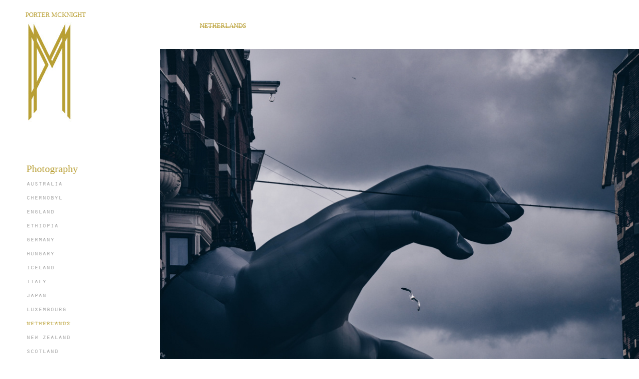

--- FILE ---
content_type: text/html; charset=utf-8
request_url: https://portermcknight.com/netherlands
body_size: 7022
content:
<!DOCTYPE HTML>
<html lang="en-US">
<head>
  <meta charset="UTF-8" />
  <meta name="viewport" content="width=device-width, initial-scale=1" />
      <meta name="keywords"  content="Photographer,Graphic,Designer,Design,Photos,Photo,Music,Musician,Artist" />
      <meta name="description"  content="Photographer, Graphic Designer, and Musician" />
      <meta name="twitter:card"  content="summary_large_image" />
      <meta name="twitter:site"  content="@AdobePortfolio" />
      <meta  property="og:title" content="Porter McKnight - netherlands" />
      <meta  property="og:description" content="Photographer, Graphic Designer, and Musician" />
      <meta  property="og:image" content="https://cdn.myportfolio.com/58dda0db4164717340b704692d3dc9a1/8e9f8b6b-0839-45e8-8d2a-6253960d19a0_car_1x1.jpg?h=593535b4710d6d4980cb852c1bb2dfa0" />
        <link rel="icon" href="https://cdn.myportfolio.com/58dda0db4164717340b704692d3dc9a1/bc64fde5-184f-4b4c-a8e7-1c1fc82d657f_carw_1x1x32.png?h=3c3e8f0c19c3a80b841d499f6eaab63d" />
        <link rel="apple-touch-icon" href="https://cdn.myportfolio.com/58dda0db4164717340b704692d3dc9a1/6d11868f-4c40-491b-8ede-ef6ea4b1bab7_carw_1x1x180.jpg?h=ad7652a2475c9c2c3ccc5e415d47ee84" />
      <link rel="stylesheet" href="/dist/css/main.css" type="text/css" />
      <link rel="stylesheet" href="https://cdn.myportfolio.com/58dda0db4164717340b704692d3dc9a1/717829a48b5fad64747b7bf2f577ae731694205397.css?h=014f52af395cc32fb6ccfdbe558558ef" type="text/css" />
    <link rel="canonical" href="https://portermcknight.com/netherlands" />
      <title>Porter McKnight - netherlands</title>
    <script type="text/javascript" src="//use.typekit.net/ik/[base64].js?cb=35f77bfb8b50944859ea3d3804e7194e7a3173fb" async onload="
    try {
      window.Typekit.load();
    } catch (e) {
      console.warn('Typekit not loaded.');
    }
    "></script>
</head>
  <body class="transition-enabled">  <div class='page-background-video page-background-video-with-panel'>
  </div>
  <div class="js-responsive-nav">
    <div class="responsive-nav has-social">
      <div class="close-responsive-click-area js-close-responsive-nav">
        <div class="close-responsive-button"></div>
      </div>
          <nav data-hover-hint="nav">
              <ul class="group">
                  <li class="gallery-title"><a href="/projects" >Photography</a></li>
            <li class="project-title"><a href="/australia" >australia</a></li>
            <li class="project-title"><a href="/chernobyl" >chernobyl</a></li>
            <li class="project-title"><a href="/england" >england</a></li>
            <li class="project-title"><a href="/ethiopia" >ethiopia</a></li>
            <li class="project-title"><a href="/germany" >germany</a></li>
            <li class="project-title"><a href="/hungary" >hungary</a></li>
            <li class="project-title"><a href="/iceland" >iceland</a></li>
            <li class="project-title"><a href="/italy" >italy</a></li>
            <li class="project-title"><a href="/japan" >japan</a></li>
            <li class="project-title"><a href="/luxembourg" >luxembourg</a></li>
            <li class="project-title"><a href="/netherlands" class="active">netherlands</a></li>
            <li class="project-title"><a href="/new-zealand" >new zealand</a></li>
            <li class="project-title"><a href="/scotland" >scotland</a></li>
            <li class="project-title"><a href="/slovenia" >slovenia</a></li>
            <li class="project-title"><a href="/spain" >spain</a></li>
            <li class="project-title"><a href="/switzerland" >switzerland</a></li>
            <li class="project-title"><a href="/united-states" >united states</a></li>
            <li class="project-title"><a href="/humans" >humans</a></li>
              </ul>
              <ul class="group">
                  <li class="gallery-title"><a href="/design-1" >Design</a></li>
            <li class="project-title"><a href="/atreyu-long-live" >atreyu - long live</a></li>
            <li class="project-title"><a href="/atreyu-misc" >atreyu - misc</a></li>
            <li class="project-title"><a href="/band-merchandies" >band merchandise</a></li>
            <li class="project-title"><a href="/broadening-the-daylight" >broadening the daylight</a></li>
            <li class="project-title"><a href="/danger-is-everywhere" >danger is everywhere</a></li>
            <li class="project-title"><a href="/june-divided" >june divided</a></li>
            <li class="project-title"><a href="/misc-graphic-design" >misc - graphic design</a></li>
            <li class="project-title"><a href="/miscellaneous" >misc - logo design</a></li>
            <li class="project-title"><a href="/pebaluna" >pebaluna</a></li>
            <li class="project-title"><a href="/underminded" >Underminded</a></li>
              </ul>
      <div class="link-title">
        <a href="https://mcknightmares.squarespace.com/" target="_blank">Shop Prints</a>
      </div>
      <div class="page-title">
        <a href="/contact" >CONTACT</a>
      </div>
              <div class="social pf-nav-social" data-hover-hint="navSocialIcons">
                <ul>
                        <li>
                          <a href="https://twitter.com/portermcknight" target="_blank">
                            <svg xmlns="http://www.w3.org/2000/svg" xmlns:xlink="http://www.w3.org/1999/xlink" version="1.1" viewBox="0 0 30 24" xml:space="preserve" class="icon"><path d="M24.71 5.89C24 6.2 23.2 6.4 22.4 6.53c0.82-0.5 1.45-1.29 1.75-2.23c-0.77 0.46-1.62 0.8-2.53 1 C20.92 4.5 19.9 4 18.7 4c-2.2 0-3.99 1.81-3.99 4.04c0 0.3 0 0.6 0.1 0.92C11.54 8.8 8.6 7.2 6.6 4.7 C6.3 5.3 6.1 6 6.1 6.77c0 1.4 0.7 2.6 1.8 3.36c-0.65-0.02-1.27-0.2-1.81-0.51c0 0 0 0 0 0.1 c0 2 1.4 3.6 3.2 3.96c-0.34 0.09-0.69 0.14-1.05 0.14c-0.26 0-0.51-0.03-0.75-0.07c0.51 1.6 2 2.8 3.7 2.8 c-1.36 1.08-3.08 1.73-4.95 1.73c-0.32 0-0.64-0.02-0.95-0.06C7.05 19.3 9.1 20 11.4 20c7.33 0 11.34-6.15 11.34-11.49 c0-0.18 0-0.35-0.01-0.52C23.5 7.4 24.2 6.7 24.7 5.89z"/></svg>
                          </a>
                        </li>
                        <li>
                          <a href="https://www.instagram.com/portermcknight/" target="_blank">
                            <svg version="1.1" id="Layer_1" xmlns="http://www.w3.org/2000/svg" xmlns:xlink="http://www.w3.org/1999/xlink" viewBox="0 0 30 24" style="enable-background:new 0 0 30 24;" xml:space="preserve" class="icon">
                            <g>
                              <path d="M15,5.4c2.1,0,2.4,0,3.2,0c0.8,0,1.2,0.2,1.5,0.3c0.4,0.1,0.6,0.3,0.9,0.6c0.3,0.3,0.5,0.5,0.6,0.9
                                c0.1,0.3,0.2,0.7,0.3,1.5c0,0.8,0,1.1,0,3.2s0,2.4,0,3.2c0,0.8-0.2,1.2-0.3,1.5c-0.1,0.4-0.3,0.6-0.6,0.9c-0.3,0.3-0.5,0.5-0.9,0.6
                                c-0.3,0.1-0.7,0.2-1.5,0.3c-0.8,0-1.1,0-3.2,0s-2.4,0-3.2,0c-0.8,0-1.2-0.2-1.5-0.3c-0.4-0.1-0.6-0.3-0.9-0.6
                                c-0.3-0.3-0.5-0.5-0.6-0.9c-0.1-0.3-0.2-0.7-0.3-1.5c0-0.8,0-1.1,0-3.2s0-2.4,0-3.2c0-0.8,0.2-1.2,0.3-1.5c0.1-0.4,0.3-0.6,0.6-0.9
                                c0.3-0.3,0.5-0.5,0.9-0.6c0.3-0.1,0.7-0.2,1.5-0.3C12.6,5.4,12.9,5.4,15,5.4 M15,4c-2.2,0-2.4,0-3.3,0c-0.9,0-1.4,0.2-1.9,0.4
                                c-0.5,0.2-1,0.5-1.4,0.9C7.9,5.8,7.6,6.2,7.4,6.8C7.2,7.3,7.1,7.9,7,8.7C7,9.6,7,9.8,7,12s0,2.4,0,3.3c0,0.9,0.2,1.4,0.4,1.9
                                c0.2,0.5,0.5,1,0.9,1.4c0.4,0.4,0.9,0.7,1.4,0.9c0.5,0.2,1.1,0.3,1.9,0.4c0.9,0,1.1,0,3.3,0s2.4,0,3.3,0c0.9,0,1.4-0.2,1.9-0.4
                                c0.5-0.2,1-0.5,1.4-0.9c0.4-0.4,0.7-0.9,0.9-1.4c0.2-0.5,0.3-1.1,0.4-1.9c0-0.9,0-1.1,0-3.3s0-2.4,0-3.3c0-0.9-0.2-1.4-0.4-1.9
                                c-0.2-0.5-0.5-1-0.9-1.4c-0.4-0.4-0.9-0.7-1.4-0.9c-0.5-0.2-1.1-0.3-1.9-0.4C17.4,4,17.2,4,15,4L15,4L15,4z"/>
                              <path d="M15,7.9c-2.3,0-4.1,1.8-4.1,4.1s1.8,4.1,4.1,4.1s4.1-1.8,4.1-4.1S17.3,7.9,15,7.9L15,7.9z M15,14.7c-1.5,0-2.7-1.2-2.7-2.7
                                c0-1.5,1.2-2.7,2.7-2.7s2.7,1.2,2.7,2.7C17.7,13.5,16.5,14.7,15,14.7L15,14.7z"/>
                              <path d="M20.2,7.7c0,0.5-0.4,1-1,1s-1-0.4-1-1s0.4-1,1-1S20.2,7.2,20.2,7.7L20.2,7.7z"/>
                            </g>
                            </svg>
                          </a>
                        </li>
                        <li>
                          <a href="https://society6.com/portermcknight" target="_blank">
                            <svg version="1.1" id="Layer_1" xmlns="http://www.w3.org/2000/svg" xmlns:xlink="http://www.w3.org/1999/xlink" viewBox="0 0 30 24" style="enable-background:new 0 0 30 24;" xml:space="preserve" class="icon">
                            <g>
                              <path d="M17.6,11.3c-0.2,0-0.4,0-0.6,0.1c-0.2,0.1-0.4,0.2-0.6,0.5c-0.1,0.1-0.1,0.4-0.2,0.7c-0.1,0.4-0.1,0.8-0.1,1.3
                                c0,0.6,0,1,0.2,1.3c0.1,0.2,0.3,0.4,0.6,0.4c0.4,0,0.8-0.3,1.1-0.9c0.3-0.6,0.5-1.3,0.6-2.1c0-0.4-0.1-0.7-0.3-1
                                C18.1,11.4,17.9,11.3,17.6,11.3z"/>
                              <path d="M15,4c-4.4,0-8,3.6-8,8s3.6,8,8,8s8-3.6,8-8S19.4,4,15,4z M13.8,11.5c-0.2,0.1-0.4,0.2-0.6,0.2c-0.3,0-0.5-0.1-0.6-0.2
                                c-0.1-0.1-0.2-0.3-0.3-0.4c-0.1-0.2-0.2-0.3-0.2-0.5c0-0.1-0.1-0.3-0.1-0.4c-0.2,0.1-0.5,0.2-0.7,0.3c-0.2,0.2-0.3,0.4-0.3,0.7
                                c0,0.2,0,0.3,0.1,0.4c0.1,0.2,0.1,0.2,0.2,0.3c0.1,0,0.2,0.1,0.3,0.2c0.2,0,0.4,0.1,0.6,0.2c0.5,0.2,0.8,0.4,1.1,0.7
                                c0.2,0.2,0.4,0.5,0.4,0.8v0.1V14c0,0.2,0,0.5-0.2,0.8c-0.1,0.2-0.3,0.4-0.5,0.6c-0.2,0.2-0.5,0.4-0.9,0.5c-0.3,0-0.8,0.1-1.3,0.1
                                s-0.8,0-1.2-0.1c-0.3-0.1-0.5-0.2-0.7-0.3c-0.2-0.1-0.3-0.3-0.4-0.4c-0.1-0.1-0.1-0.3-0.1-0.4c0-0.2,0.1-0.4,0.3-0.6
                                C8.8,14,9,13.9,9.3,13.9s0.5,0.1,0.6,0.2c0.1,0.1,0.3,0.3,0.3,0.5c0.2,0.2,0.2,0.4,0.3,0.6c0,0.1,0.1,0.3,0.1,0.4
                                c0.5,0,0.8-0.1,1-0.3c0.2-0.2,0.3-0.5,0.3-0.8c0-0.2,0-0.3-0.1-0.4c0,0-0.1-0.1-0.3-0.2c-0.1-0.1-0.2-0.1-0.4-0.2
                                c-0.2-0.1-0.4-0.2-0.5-0.2c-0.5-0.2-0.8-0.4-1.1-0.7s-0.4-0.7-0.4-1.1c0-0.3,0.1-0.5,0.2-0.7c0.1-0.2,0.2-0.4,0.5-0.6
                                c0.3-0.1,0.6-0.3,0.9-0.4c0.4-0.1,0.8-0.2,1.3-0.2c0.3,0,0.6,0.1,0.8,0.1c0.3,0,0.5,0.1,0.7,0.1c0.2,0.1,0.4,0.3,0.5,0.4
                                c0.1,0.2,0.1,0.4,0.1,0.6S14,11.4,13.8,11.5z M19.6,15c-0.8,0.7-1.6,1-2.7,1c-0.8,0-1.5-0.3-2-0.8s-0.7-1.2-0.7-2
                                c0-1.6,0.6-3,1.7-4.1c1.1-1.1,2.5-1.8,4.4-2v0.6l-0.6,0.1c-0.5,0.2-1,0.3-1.3,0.6c-0.4,0.3-0.7,0.5-0.9,0.8
                                c-0.3,0.3-0.4,0.6-0.6,0.9c-0.2,0.4-0.3,0.7-0.5,1.1c0.3-0.3,0.6-0.4,0.9-0.6c0.4-0.1,0.8-0.2,1.3-0.2c0.6,0,1,0.2,1.4,0.6
                                s0.6,0.9,0.7,1.6C20.7,13.5,20.3,14.3,19.6,15z"/>
                            </g>
                            </svg>
                          </a>
                        </li>
                </ul>
              </div>
          </nav>
    </div>
  </div>
  <div class="site-wrap cfix js-site-wrap">
    <div class="site-container">
      <div class="site-content e2e-site-content">
        <div class="sidebar-content">
          <header class="site-header">
              <div class="logo-wrap" data-hover-hint="logo">
                    <div class="logo e2e-site-logo-text logo-text  ">
      <a href="/projects" class="preserve-whitespace">Porter McKnight</a>

</div>
<div class="logo-secondary logo-secondary-image ">
    <div class="image-normal image-link">
     <img src="https://cdn.myportfolio.com/58dda0db4164717340b704692d3dc9a1/af2002fa-7022-43cd-9b8b-18a86fbba962_rwc_0x0x200x200x4096.jpg?h=271993c2cad56ab55bbf649d3d779e6c" alt="Porter McKnight">
    </div>
</div>

              </div>
  <div class="hamburger-click-area js-hamburger">
    <div class="hamburger">
      <i></i>
      <i></i>
      <i></i>
    </div>
  </div>
          </header>
              <nav data-hover-hint="nav">
              <ul class="group">
                  <li class="gallery-title"><a href="/projects" >Photography</a></li>
            <li class="project-title"><a href="/australia" >australia</a></li>
            <li class="project-title"><a href="/chernobyl" >chernobyl</a></li>
            <li class="project-title"><a href="/england" >england</a></li>
            <li class="project-title"><a href="/ethiopia" >ethiopia</a></li>
            <li class="project-title"><a href="/germany" >germany</a></li>
            <li class="project-title"><a href="/hungary" >hungary</a></li>
            <li class="project-title"><a href="/iceland" >iceland</a></li>
            <li class="project-title"><a href="/italy" >italy</a></li>
            <li class="project-title"><a href="/japan" >japan</a></li>
            <li class="project-title"><a href="/luxembourg" >luxembourg</a></li>
            <li class="project-title"><a href="/netherlands" class="active">netherlands</a></li>
            <li class="project-title"><a href="/new-zealand" >new zealand</a></li>
            <li class="project-title"><a href="/scotland" >scotland</a></li>
            <li class="project-title"><a href="/slovenia" >slovenia</a></li>
            <li class="project-title"><a href="/spain" >spain</a></li>
            <li class="project-title"><a href="/switzerland" >switzerland</a></li>
            <li class="project-title"><a href="/united-states" >united states</a></li>
            <li class="project-title"><a href="/humans" >humans</a></li>
              </ul>
              <ul class="group">
                  <li class="gallery-title"><a href="/design-1" >Design</a></li>
            <li class="project-title"><a href="/atreyu-long-live" >atreyu - long live</a></li>
            <li class="project-title"><a href="/atreyu-misc" >atreyu - misc</a></li>
            <li class="project-title"><a href="/band-merchandies" >band merchandise</a></li>
            <li class="project-title"><a href="/broadening-the-daylight" >broadening the daylight</a></li>
            <li class="project-title"><a href="/danger-is-everywhere" >danger is everywhere</a></li>
            <li class="project-title"><a href="/june-divided" >june divided</a></li>
            <li class="project-title"><a href="/misc-graphic-design" >misc - graphic design</a></li>
            <li class="project-title"><a href="/miscellaneous" >misc - logo design</a></li>
            <li class="project-title"><a href="/pebaluna" >pebaluna</a></li>
            <li class="project-title"><a href="/underminded" >Underminded</a></li>
              </ul>
      <div class="link-title">
        <a href="https://mcknightmares.squarespace.com/" target="_blank">Shop Prints</a>
      </div>
      <div class="page-title">
        <a href="/contact" >CONTACT</a>
      </div>
                  <div class="social pf-nav-social" data-hover-hint="navSocialIcons">
                    <ul>
                            <li>
                              <a href="https://twitter.com/portermcknight" target="_blank">
                                <svg xmlns="http://www.w3.org/2000/svg" xmlns:xlink="http://www.w3.org/1999/xlink" version="1.1" viewBox="0 0 30 24" xml:space="preserve" class="icon"><path d="M24.71 5.89C24 6.2 23.2 6.4 22.4 6.53c0.82-0.5 1.45-1.29 1.75-2.23c-0.77 0.46-1.62 0.8-2.53 1 C20.92 4.5 19.9 4 18.7 4c-2.2 0-3.99 1.81-3.99 4.04c0 0.3 0 0.6 0.1 0.92C11.54 8.8 8.6 7.2 6.6 4.7 C6.3 5.3 6.1 6 6.1 6.77c0 1.4 0.7 2.6 1.8 3.36c-0.65-0.02-1.27-0.2-1.81-0.51c0 0 0 0 0 0.1 c0 2 1.4 3.6 3.2 3.96c-0.34 0.09-0.69 0.14-1.05 0.14c-0.26 0-0.51-0.03-0.75-0.07c0.51 1.6 2 2.8 3.7 2.8 c-1.36 1.08-3.08 1.73-4.95 1.73c-0.32 0-0.64-0.02-0.95-0.06C7.05 19.3 9.1 20 11.4 20c7.33 0 11.34-6.15 11.34-11.49 c0-0.18 0-0.35-0.01-0.52C23.5 7.4 24.2 6.7 24.7 5.89z"/></svg>
                              </a>
                            </li>
                            <li>
                              <a href="https://www.instagram.com/portermcknight/" target="_blank">
                                <svg version="1.1" id="Layer_1" xmlns="http://www.w3.org/2000/svg" xmlns:xlink="http://www.w3.org/1999/xlink" viewBox="0 0 30 24" style="enable-background:new 0 0 30 24;" xml:space="preserve" class="icon">
                                <g>
                                  <path d="M15,5.4c2.1,0,2.4,0,3.2,0c0.8,0,1.2,0.2,1.5,0.3c0.4,0.1,0.6,0.3,0.9,0.6c0.3,0.3,0.5,0.5,0.6,0.9
                                    c0.1,0.3,0.2,0.7,0.3,1.5c0,0.8,0,1.1,0,3.2s0,2.4,0,3.2c0,0.8-0.2,1.2-0.3,1.5c-0.1,0.4-0.3,0.6-0.6,0.9c-0.3,0.3-0.5,0.5-0.9,0.6
                                    c-0.3,0.1-0.7,0.2-1.5,0.3c-0.8,0-1.1,0-3.2,0s-2.4,0-3.2,0c-0.8,0-1.2-0.2-1.5-0.3c-0.4-0.1-0.6-0.3-0.9-0.6
                                    c-0.3-0.3-0.5-0.5-0.6-0.9c-0.1-0.3-0.2-0.7-0.3-1.5c0-0.8,0-1.1,0-3.2s0-2.4,0-3.2c0-0.8,0.2-1.2,0.3-1.5c0.1-0.4,0.3-0.6,0.6-0.9
                                    c0.3-0.3,0.5-0.5,0.9-0.6c0.3-0.1,0.7-0.2,1.5-0.3C12.6,5.4,12.9,5.4,15,5.4 M15,4c-2.2,0-2.4,0-3.3,0c-0.9,0-1.4,0.2-1.9,0.4
                                    c-0.5,0.2-1,0.5-1.4,0.9C7.9,5.8,7.6,6.2,7.4,6.8C7.2,7.3,7.1,7.9,7,8.7C7,9.6,7,9.8,7,12s0,2.4,0,3.3c0,0.9,0.2,1.4,0.4,1.9
                                    c0.2,0.5,0.5,1,0.9,1.4c0.4,0.4,0.9,0.7,1.4,0.9c0.5,0.2,1.1,0.3,1.9,0.4c0.9,0,1.1,0,3.3,0s2.4,0,3.3,0c0.9,0,1.4-0.2,1.9-0.4
                                    c0.5-0.2,1-0.5,1.4-0.9c0.4-0.4,0.7-0.9,0.9-1.4c0.2-0.5,0.3-1.1,0.4-1.9c0-0.9,0-1.1,0-3.3s0-2.4,0-3.3c0-0.9-0.2-1.4-0.4-1.9
                                    c-0.2-0.5-0.5-1-0.9-1.4c-0.4-0.4-0.9-0.7-1.4-0.9c-0.5-0.2-1.1-0.3-1.9-0.4C17.4,4,17.2,4,15,4L15,4L15,4z"/>
                                  <path d="M15,7.9c-2.3,0-4.1,1.8-4.1,4.1s1.8,4.1,4.1,4.1s4.1-1.8,4.1-4.1S17.3,7.9,15,7.9L15,7.9z M15,14.7c-1.5,0-2.7-1.2-2.7-2.7
                                    c0-1.5,1.2-2.7,2.7-2.7s2.7,1.2,2.7,2.7C17.7,13.5,16.5,14.7,15,14.7L15,14.7z"/>
                                  <path d="M20.2,7.7c0,0.5-0.4,1-1,1s-1-0.4-1-1s0.4-1,1-1S20.2,7.2,20.2,7.7L20.2,7.7z"/>
                                </g>
                                </svg>
                              </a>
                            </li>
                            <li>
                              <a href="https://society6.com/portermcknight" target="_blank">
                                <svg version="1.1" id="Layer_1" xmlns="http://www.w3.org/2000/svg" xmlns:xlink="http://www.w3.org/1999/xlink" viewBox="0 0 30 24" style="enable-background:new 0 0 30 24;" xml:space="preserve" class="icon">
                                <g>
                                  <path d="M17.6,11.3c-0.2,0-0.4,0-0.6,0.1c-0.2,0.1-0.4,0.2-0.6,0.5c-0.1,0.1-0.1,0.4-0.2,0.7c-0.1,0.4-0.1,0.8-0.1,1.3
                                    c0,0.6,0,1,0.2,1.3c0.1,0.2,0.3,0.4,0.6,0.4c0.4,0,0.8-0.3,1.1-0.9c0.3-0.6,0.5-1.3,0.6-2.1c0-0.4-0.1-0.7-0.3-1
                                    C18.1,11.4,17.9,11.3,17.6,11.3z"/>
                                  <path d="M15,4c-4.4,0-8,3.6-8,8s3.6,8,8,8s8-3.6,8-8S19.4,4,15,4z M13.8,11.5c-0.2,0.1-0.4,0.2-0.6,0.2c-0.3,0-0.5-0.1-0.6-0.2
                                    c-0.1-0.1-0.2-0.3-0.3-0.4c-0.1-0.2-0.2-0.3-0.2-0.5c0-0.1-0.1-0.3-0.1-0.4c-0.2,0.1-0.5,0.2-0.7,0.3c-0.2,0.2-0.3,0.4-0.3,0.7
                                    c0,0.2,0,0.3,0.1,0.4c0.1,0.2,0.1,0.2,0.2,0.3c0.1,0,0.2,0.1,0.3,0.2c0.2,0,0.4,0.1,0.6,0.2c0.5,0.2,0.8,0.4,1.1,0.7
                                    c0.2,0.2,0.4,0.5,0.4,0.8v0.1V14c0,0.2,0,0.5-0.2,0.8c-0.1,0.2-0.3,0.4-0.5,0.6c-0.2,0.2-0.5,0.4-0.9,0.5c-0.3,0-0.8,0.1-1.3,0.1
                                    s-0.8,0-1.2-0.1c-0.3-0.1-0.5-0.2-0.7-0.3c-0.2-0.1-0.3-0.3-0.4-0.4c-0.1-0.1-0.1-0.3-0.1-0.4c0-0.2,0.1-0.4,0.3-0.6
                                    C8.8,14,9,13.9,9.3,13.9s0.5,0.1,0.6,0.2c0.1,0.1,0.3,0.3,0.3,0.5c0.2,0.2,0.2,0.4,0.3,0.6c0,0.1,0.1,0.3,0.1,0.4
                                    c0.5,0,0.8-0.1,1-0.3c0.2-0.2,0.3-0.5,0.3-0.8c0-0.2,0-0.3-0.1-0.4c0,0-0.1-0.1-0.3-0.2c-0.1-0.1-0.2-0.1-0.4-0.2
                                    c-0.2-0.1-0.4-0.2-0.5-0.2c-0.5-0.2-0.8-0.4-1.1-0.7s-0.4-0.7-0.4-1.1c0-0.3,0.1-0.5,0.2-0.7c0.1-0.2,0.2-0.4,0.5-0.6
                                    c0.3-0.1,0.6-0.3,0.9-0.4c0.4-0.1,0.8-0.2,1.3-0.2c0.3,0,0.6,0.1,0.8,0.1c0.3,0,0.5,0.1,0.7,0.1c0.2,0.1,0.4,0.3,0.5,0.4
                                    c0.1,0.2,0.1,0.4,0.1,0.6S14,11.4,13.8,11.5z M19.6,15c-0.8,0.7-1.6,1-2.7,1c-0.8,0-1.5-0.3-2-0.8s-0.7-1.2-0.7-2
                                    c0-1.6,0.6-3,1.7-4.1c1.1-1.1,2.5-1.8,4.4-2v0.6l-0.6,0.1c-0.5,0.2-1,0.3-1.3,0.6c-0.4,0.3-0.7,0.5-0.9,0.8
                                    c-0.3,0.3-0.4,0.6-0.6,0.9c-0.2,0.4-0.3,0.7-0.5,1.1c0.3-0.3,0.6-0.4,0.9-0.6c0.4-0.1,0.8-0.2,1.3-0.2c0.6,0,1,0.2,1.4,0.6
                                    s0.6,0.9,0.7,1.6C20.7,13.5,20.3,14.3,19.6,15z"/>
                                </g>
                                </svg>
                              </a>
                            </li>
                    </ul>
                  </div>
              </nav>
        </div>
        <main>
  <div class="page-container" data-context="page.page.container" data-hover-hint="pageContainer">
    <section class="page standard-modules">
        <header class="page-header content" data-context="pages" data-identity="id:p58db7521aecd43b20320228154d5049398544dc013350e9508672" data-hover-hint="pageHeader" data-hover-hint-id="p58db7521aecd43b20320228154d5049398544dc013350e9508672">
            <h1 class="title preserve-whitespace e2e-site-page-title">netherlands</h1>
            <p class="description"></p>
        </header>
      <div class="page-content js-page-content" data-context="pages" data-identity="id:p58db7521aecd43b20320228154d5049398544dc013350e9508672">
        <div id="project-canvas" class="js-project-modules modules content">
          <div id="project-modules">
              
              <div class="project-module module image project-module-image js-js-project-module" >

  

  
     <div class="js-lightbox" data-src="https://cdn.myportfolio.com/58dda0db4164717340b704692d3dc9a1/fba3d7dc-18dd-44ee-8ff9-d83a94349944.jpg?h=3b89e1de17425edbac22923b0caac59c">
           <img
             class="js-lazy e2e-site-project-module-image"
             src="[data-uri]"
             data-src="https://cdn.myportfolio.com/58dda0db4164717340b704692d3dc9a1/fba3d7dc-18dd-44ee-8ff9-d83a94349944_rw_1200.jpg?h=c2dacda1b8cd244f4bd6174faf844114"
             data-srcset="https://cdn.myportfolio.com/58dda0db4164717340b704692d3dc9a1/fba3d7dc-18dd-44ee-8ff9-d83a94349944_rw_600.jpg?h=882b3f005aba86671c7c377566a23126 600w,https://cdn.myportfolio.com/58dda0db4164717340b704692d3dc9a1/fba3d7dc-18dd-44ee-8ff9-d83a94349944_rw_1200.jpg?h=c2dacda1b8cd244f4bd6174faf844114 1000w,"
             data-sizes="(max-width: 1000px) 100vw, 1000px"
             width="1000"
             height="0"
             style="padding-bottom: 150%; background: rgba(0, 0, 0, 0.03)"
             
           >
     </div>
  

    <div class="project-module module-caption-container js-caption-container align-left">
      <div class="rich-text module-caption js-text-editable"><p>The Last Grasp - Amsterdam, Netherlands 2017 ||| <a href="http://portermcknight.storenvy.com/collections/1597679-netherlands" target="_blank"><span class="underline">Buy Prints</span></a></p></div>
    </div>
</div>

              
              
              
              
              
              
              
              
              
              <div class="project-module module image project-module-image js-js-project-module" >

  

  
     <div class="js-lightbox" data-src="https://cdn.myportfolio.com/58dda0db4164717340b704692d3dc9a1/d7bf8f4a-eaa9-46e7-a518-c88e0bde2809.jpg?h=5cfd2182fb453bdc3c2d8fdb322fe227">
           <img
             class="js-lazy e2e-site-project-module-image"
             src="[data-uri]"
             data-src="https://cdn.myportfolio.com/58dda0db4164717340b704692d3dc9a1/d7bf8f4a-eaa9-46e7-a518-c88e0bde2809_rw_1200.jpg?h=c390e471b48e9154b7b988da6474cd36"
             data-srcset="https://cdn.myportfolio.com/58dda0db4164717340b704692d3dc9a1/d7bf8f4a-eaa9-46e7-a518-c88e0bde2809_rw_600.jpg?h=484f3f922d018e639d9b525ab8dd8125 600w,https://cdn.myportfolio.com/58dda0db4164717340b704692d3dc9a1/d7bf8f4a-eaa9-46e7-a518-c88e0bde2809_rw_1200.jpg?h=c390e471b48e9154b7b988da6474cd36 966w,"
             data-sizes="(max-width: 966px) 100vw, 966px"
             width="966"
             height="0"
             style="padding-bottom: 155.17%; background: rgba(0, 0, 0, 0.03)"
             
           >
     </div>
  

    <div class="project-module module-caption-container js-caption-container align-left">
      <div class="rich-text module-caption js-text-editable"><p>Step Into the Nether - Nijmegen, Netherlands 2017 ||| <a data-cke-saved-href="http://portermcknight.storenvy.com/collections/1597679-netherlands" href="http://portermcknight.storenvy.com/collections/1597679-netherlands" target="_blank"><span class="underline">Buy Prints</span></a></p></div>
    </div>
</div>

              
              
              
              
              
              
              
              
              
              <div class="project-module module image project-module-image js-js-project-module" >

  

  
     <div class="js-lightbox" data-src="https://cdn.myportfolio.com/58dda0db4164717340b704692d3dc9a1/2c0b57f1-3e96-4fc9-a098-83278db3120c.jpg?h=848c7ef773cd821a66985ad37fea9a29">
           <img
             class="js-lazy e2e-site-project-module-image"
             src="[data-uri]"
             data-src="https://cdn.myportfolio.com/58dda0db4164717340b704692d3dc9a1/2c0b57f1-3e96-4fc9-a098-83278db3120c_rw_1200.jpg?h=faba19a7a9f4202d6ad0add3be688daf"
             data-srcset="https://cdn.myportfolio.com/58dda0db4164717340b704692d3dc9a1/2c0b57f1-3e96-4fc9-a098-83278db3120c_rw_600.jpg?h=d00320bfba023cc2f5a2e10d08c2d530 600w,https://cdn.myportfolio.com/58dda0db4164717340b704692d3dc9a1/2c0b57f1-3e96-4fc9-a098-83278db3120c_rw_1200.jpg?h=faba19a7a9f4202d6ad0add3be688daf 1000w,"
             data-sizes="(max-width: 1000px) 100vw, 1000px"
             width="1000"
             height="0"
             style="padding-bottom: 150%; background: rgba(0, 0, 0, 0.03)"
             
           >
     </div>
  

    <div class="project-module module-caption-container js-caption-container align-left">
      <div class="rich-text module-caption js-text-editable"><p>...I Need Somebody - Amsterdam, Netherlands 2017 ||| <a data-cke-saved-href="http://portermcknight.storenvy.com/collections/1597679-netherlands" href="http://portermcknight.storenvy.com/collections/1597679-netherlands" target="_blank"><span class="underline">Buy Prints</span></a></p></div>
    </div>
</div>

              
              
              
              
              
              
              
              
              
              <div class="project-module module image project-module-image js-js-project-module" >

  

  
     <div class="js-lightbox" data-src="https://cdn.myportfolio.com/58dda0db4164717340b704692d3dc9a1/759f1c78-b257-443d-aca2-d5bf5b104137.jpg?h=546a6d7278bc1e0d566e5ab7a0719247">
           <img
             class="js-lazy e2e-site-project-module-image"
             src="[data-uri]"
             data-src="https://cdn.myportfolio.com/58dda0db4164717340b704692d3dc9a1/759f1c78-b257-443d-aca2-d5bf5b104137_rw_1200.jpg?h=d504988e7cf6b435040092429bf5dfd1"
             data-srcset="https://cdn.myportfolio.com/58dda0db4164717340b704692d3dc9a1/759f1c78-b257-443d-aca2-d5bf5b104137_rw_600.jpg?h=4d4ecc3a538078de5c30c656631b8f19 600w,https://cdn.myportfolio.com/58dda0db4164717340b704692d3dc9a1/759f1c78-b257-443d-aca2-d5bf5b104137_rw_1200.jpg?h=d504988e7cf6b435040092429bf5dfd1 1200w,"
             data-sizes="(max-width: 1200px) 100vw, 1200px"
             width="1200"
             height="0"
             style="padding-bottom: 125%; background: rgba(0, 0, 0, 0.03)"
             
           >
     </div>
  

    <div class="project-module module-caption-container js-caption-container align-left">
      <div class="rich-text module-caption js-text-editable"><p>Give her my love - Nijmegen, Netherlands 2017 ||| <a data-cke-saved-href="http://portermcknight.storenvy.com/collections/1597679-netherlands" href="http://portermcknight.storenvy.com/collections/1597679-netherlands" target="_blank"><span class="underline">Buy Prints</span></a></p></div>
    </div>
</div>

              
              
              
              
              
              
              
              
              
              <div class="project-module module image project-module-image js-js-project-module" >

  

  
     <div class="js-lightbox" data-src="https://cdn.myportfolio.com/58dda0db4164717340b704692d3dc9a1/2af5508f-3ff6-4897-8581-581f9bef30c9.jpg?h=20d2ca23c2ff2895c59ce87f08399b63">
           <img
             class="js-lazy e2e-site-project-module-image"
             src="[data-uri]"
             data-src="https://cdn.myportfolio.com/58dda0db4164717340b704692d3dc9a1/2af5508f-3ff6-4897-8581-581f9bef30c9_rw_1920.jpg?h=5bd5a2053fb5882073140efc370c305b"
             data-srcset="https://cdn.myportfolio.com/58dda0db4164717340b704692d3dc9a1/2af5508f-3ff6-4897-8581-581f9bef30c9_rw_600.jpg?h=9fe6102107aabfc6284b98ccaf508cd5 600w,https://cdn.myportfolio.com/58dda0db4164717340b704692d3dc9a1/2af5508f-3ff6-4897-8581-581f9bef30c9_rw_1200.jpg?h=8086c9336a6a41969ed552df537f1dce 1200w,https://cdn.myportfolio.com/58dda0db4164717340b704692d3dc9a1/2af5508f-3ff6-4897-8581-581f9bef30c9_rw_1920.jpg?h=5bd5a2053fb5882073140efc370c305b 1500w,"
             data-sizes="(max-width: 1500px) 100vw, 1500px"
             width="1500"
             height="0"
             style="padding-bottom: 66%; background: rgba(0, 0, 0, 0.03)"
             
           >
     </div>
  

    <div class="project-module module-caption-container js-caption-container align-left">
      <div class="rich-text module-caption js-text-editable"><p>Rock Bottom - Amsterdam, Netherlands 2017 ||| <a data-cke-saved-href="http://portermcknight.storenvy.com/collections/1597679-netherlands" href="http://portermcknight.storenvy.com/collections/1597679-netherlands" target="_blank"><span class="underline">Buy Prints</span></a></p></div>
    </div>
</div>

              
              
              
              
              
              
              
              
              
              <div class="project-module module image project-module-image js-js-project-module" >

  

  
     <div class="js-lightbox" data-src="https://cdn.myportfolio.com/58dda0db4164717340b704692d3dc9a1/5b7b117d-061a-43f0-b674-ac3031524653.jpg?h=aa5649f118ef6606c06b5a52b5a68895">
           <img
             class="js-lazy e2e-site-project-module-image"
             src="[data-uri]"
             data-src="https://cdn.myportfolio.com/58dda0db4164717340b704692d3dc9a1/5b7b117d-061a-43f0-b674-ac3031524653_rw_1200.jpg?h=becbd578452079e7573084f08f2a4e8d"
             data-srcset="https://cdn.myportfolio.com/58dda0db4164717340b704692d3dc9a1/5b7b117d-061a-43f0-b674-ac3031524653_rw_600.jpg?h=ad67359c79fb3b688f99baa3e5924133 600w,https://cdn.myportfolio.com/58dda0db4164717340b704692d3dc9a1/5b7b117d-061a-43f0-b674-ac3031524653_rw_1200.jpg?h=becbd578452079e7573084f08f2a4e8d 1065w,"
             data-sizes="(max-width: 1065px) 100vw, 1065px"
             width="1065"
             height="0"
             style="padding-bottom: 140.83%; background: rgba(0, 0, 0, 0.03)"
             
           >
     </div>
  

    <div class="project-module module-caption-container js-caption-container align-left">
      <div class="rich-text module-caption js-text-editable"><p>Golden Blues - Amsterdam, Netherlands 2017 ||| <a data-cke-saved-href="http://portermcknight.storenvy.com/collections/1597679-netherlands" href="http://portermcknight.storenvy.com/collections/1597679-netherlands" target="_blank"><span class="underline">Buy Prints</span></a></p></div>
    </div>
</div>

              
              
              
              
              
              
              
              
              
              <div class="project-module module image project-module-image js-js-project-module" >

  

  
     <div class="js-lightbox" data-src="https://cdn.myportfolio.com/58dda0db4164717340b704692d3dc9a1/b4087581-35c6-45b4-b57c-ba9f6a772ea2.jpg?h=990be6c7d63272df038fae8e1c930c8e">
           <img
             class="js-lazy e2e-site-project-module-image"
             src="[data-uri]"
             data-src="https://cdn.myportfolio.com/58dda0db4164717340b704692d3dc9a1/b4087581-35c6-45b4-b57c-ba9f6a772ea2_rw_1200.jpg?h=405d7107011795cd8b75fc054066edf4"
             data-srcset="https://cdn.myportfolio.com/58dda0db4164717340b704692d3dc9a1/b4087581-35c6-45b4-b57c-ba9f6a772ea2_rw_600.jpg?h=1f11bae28857281feda36a0bb7aa849b 600w,https://cdn.myportfolio.com/58dda0db4164717340b704692d3dc9a1/b4087581-35c6-45b4-b57c-ba9f6a772ea2_rw_1200.jpg?h=405d7107011795cd8b75fc054066edf4 1000w,"
             data-sizes="(max-width: 1000px) 100vw, 1000px"
             width="1000"
             height="0"
             style="padding-bottom: 150%; background: rgba(0, 0, 0, 0.03)"
             
           >
     </div>
  

    <div class="project-module module-caption-container js-caption-container align-left">
      <div class="rich-text module-caption js-text-editable"><p>Come Back Soon - Amsterdam, Netherlands 2017 ||| <a data-cke-saved-href="http://portermcknight.storenvy.com/collections/1597679-netherlands" href="http://portermcknight.storenvy.com/collections/1597679-netherlands" target="_blank"><span class="underline">Buy Prints</span></a></p></div>
    </div>
</div>

              
              
              
              
              
              
              
              
              
              <div class="project-module module image project-module-image js-js-project-module" >

  

  
     <div class="js-lightbox" data-src="https://cdn.myportfolio.com/58dda0db4164717340b704692d3dc9a1/34a3cbf0-5376-4570-9e62-1ba55224c087.jpg?h=cb92c24db0b8bc9493c253717dc1e56f">
           <img
             class="js-lazy e2e-site-project-module-image"
             src="[data-uri]"
             data-src="https://cdn.myportfolio.com/58dda0db4164717340b704692d3dc9a1/34a3cbf0-5376-4570-9e62-1ba55224c087_rw_1920.jpg?h=6acd9665d2f6157ff3f2c3ec2a1e633b"
             data-srcset="https://cdn.myportfolio.com/58dda0db4164717340b704692d3dc9a1/34a3cbf0-5376-4570-9e62-1ba55224c087_rw_600.jpg?h=2b94a48f9ea9628ecd01dbe399a635da 600w,https://cdn.myportfolio.com/58dda0db4164717340b704692d3dc9a1/34a3cbf0-5376-4570-9e62-1ba55224c087_rw_1200.jpg?h=d1777cb904f01c927e39177808c173dc 1200w,https://cdn.myportfolio.com/58dda0db4164717340b704692d3dc9a1/34a3cbf0-5376-4570-9e62-1ba55224c087_rw_1920.jpg?h=6acd9665d2f6157ff3f2c3ec2a1e633b 1251w,"
             data-sizes="(max-width: 1251px) 100vw, 1251px"
             width="1251"
             height="0"
             style="padding-bottom: 119.83%; background: rgba(0, 0, 0, 0.03)"
             
           >
     </div>
  

    <div class="project-module module-caption-container js-caption-container align-left">
      <div class="rich-text module-caption js-text-editable"><p>Starseed - Nijmegen, Netherlands 2017 ||| <a data-cke-saved-href="http://portermcknight.storenvy.com/collections/1597679-netherlands" href="http://portermcknight.storenvy.com/collections/1597679-netherlands" target="_blank"><span class="underline">Buy Prints</span></a></p></div>
    </div>
</div>

              
              
              
              
              
              
              
              
              
              <div class="project-module module image project-module-image js-js-project-module" >

  

  
     <div class="js-lightbox" data-src="https://cdn.myportfolio.com/58dda0db4164717340b704692d3dc9a1/acf384d8-72cc-416d-a8ae-210cbd6e56c0.jpg?h=ffde5dd4c7883c316a4a05a4cdf70835">
           <img
             class="js-lazy e2e-site-project-module-image"
             src="[data-uri]"
             data-src="https://cdn.myportfolio.com/58dda0db4164717340b704692d3dc9a1/acf384d8-72cc-416d-a8ae-210cbd6e56c0_rw_1920.jpg?h=d6dd057879a82d6e4d2646bac5a01cb8"
             data-srcset="https://cdn.myportfolio.com/58dda0db4164717340b704692d3dc9a1/acf384d8-72cc-416d-a8ae-210cbd6e56c0_rw_600.jpg?h=29b6305f7280fd05eda7c2e47f842f62 600w,https://cdn.myportfolio.com/58dda0db4164717340b704692d3dc9a1/acf384d8-72cc-416d-a8ae-210cbd6e56c0_rw_1200.jpg?h=0e41237b82cca264fd249e903ad06dd2 1200w,https://cdn.myportfolio.com/58dda0db4164717340b704692d3dc9a1/acf384d8-72cc-416d-a8ae-210cbd6e56c0_rw_1920.jpg?h=d6dd057879a82d6e4d2646bac5a01cb8 1500w,"
             data-sizes="(max-width: 1500px) 100vw, 1500px"
             width="1500"
             height="0"
             style="padding-bottom: 66.67%; background: rgba(0, 0, 0, 0.03)"
             
           >
     </div>
  

    <div class="project-module module-caption-container js-caption-container align-left">
      <div class="rich-text module-caption js-text-editable"><p>Lonesome Blues - Amsterdam, Netherlands 2017 ||| <a data-cke-saved-href="http://portermcknight.storenvy.com/collections/1597679-netherlands" href="http://portermcknight.storenvy.com/collections/1597679-netherlands" target="_blank"><span class="underline">Buy Prints</span></a></p></div>
    </div>
</div>

              
              
              
              
              
              
              
              
              
              <div class="project-module module image project-module-image js-js-project-module" >

  

  
     <div class="js-lightbox" data-src="https://cdn.myportfolio.com/58dda0db4164717340b704692d3dc9a1/363a74e4-1ea6-4751-a422-47775c766349.jpg?h=6074cfc46b1d538bec08ca2cd0b35643">
           <img
             class="js-lazy e2e-site-project-module-image"
             src="[data-uri]"
             data-src="https://cdn.myportfolio.com/58dda0db4164717340b704692d3dc9a1/363a74e4-1ea6-4751-a422-47775c766349_rw_1200.jpg?h=47188b355dcf24e3de5f1e593aa3e554"
             data-srcset="https://cdn.myportfolio.com/58dda0db4164717340b704692d3dc9a1/363a74e4-1ea6-4751-a422-47775c766349_rw_600.jpg?h=9d76062ca7cf5ac9416dc409daa7448c 600w,https://cdn.myportfolio.com/58dda0db4164717340b704692d3dc9a1/363a74e4-1ea6-4751-a422-47775c766349_rw_1200.jpg?h=47188b355dcf24e3de5f1e593aa3e554 1200w,"
             data-sizes="(max-width: 1200px) 100vw, 1200px"
             width="1200"
             height="0"
             style="padding-bottom: 125%; background: rgba(0, 0, 0, 0.03)"
             
           >
     </div>
  

    <div class="project-module module-caption-container js-caption-container align-left">
      <div class="rich-text module-caption js-text-editable"><p>High Heeled Laser Quest - Nijmegen, Netherlands 2017 ||| <a data-cke-saved-href="http://portermcknight.storenvy.com/collections/1597679-netherlands" href="http://portermcknight.storenvy.com/collections/1597679-netherlands" target="_blank"><span class="underline">Buy Prints</span></a></p></div>
    </div>
</div>

              
              
              
              
              
              
              
              
          </div>
        </div>
      </div>
    </section>
        <section class="back-to-top" data-hover-hint="backToTop">
          <a href="#"><span class="arrow">&uarr;</span><span class="preserve-whitespace">Back to Top</span></a>
        </section>
        <a class="back-to-top-fixed js-back-to-top back-to-top-fixed-with-panel" data-hover-hint="backToTop" data-hover-hint-placement="top-start" href="#">
          <svg version="1.1" id="Layer_1" xmlns="http://www.w3.org/2000/svg" xmlns:xlink="http://www.w3.org/1999/xlink" x="0px" y="0px"
           viewBox="0 0 26 26" style="enable-background:new 0 0 26 26;" xml:space="preserve" class="icon icon-back-to-top">
          <g>
            <path d="M13.8,1.3L21.6,9c0.1,0.1,0.1,0.3,0.2,0.4c0.1,0.1,0.1,0.3,0.1,0.4s0,0.3-0.1,0.4c-0.1,0.1-0.1,0.3-0.3,0.4
              c-0.1,0.1-0.2,0.2-0.4,0.3c-0.2,0.1-0.3,0.1-0.4,0.1c-0.1,0-0.3,0-0.4-0.1c-0.2-0.1-0.3-0.2-0.4-0.3L14.2,5l0,19.1
              c0,0.2-0.1,0.3-0.1,0.5c0,0.1-0.1,0.3-0.3,0.4c-0.1,0.1-0.2,0.2-0.4,0.3c-0.1,0.1-0.3,0.1-0.5,0.1c-0.1,0-0.3,0-0.4-0.1
              c-0.1-0.1-0.3-0.1-0.4-0.3c-0.1-0.1-0.2-0.2-0.3-0.4c-0.1-0.1-0.1-0.3-0.1-0.5l0-19.1l-5.7,5.7C6,10.8,5.8,10.9,5.7,11
              c-0.1,0.1-0.3,0.1-0.4,0.1c-0.2,0-0.3,0-0.4-0.1c-0.1-0.1-0.3-0.2-0.4-0.3c-0.1-0.1-0.1-0.2-0.2-0.4C4.1,10.2,4,10.1,4.1,9.9
              c0-0.1,0-0.3,0.1-0.4c0-0.1,0.1-0.3,0.3-0.4l7.7-7.8c0.1,0,0.2-0.1,0.2-0.1c0,0,0.1-0.1,0.2-0.1c0.1,0,0.2,0,0.2-0.1
              c0.1,0,0.1,0,0.2,0c0,0,0.1,0,0.2,0c0.1,0,0.2,0,0.2,0.1c0.1,0,0.1,0.1,0.2,0.1C13.7,1.2,13.8,1.2,13.8,1.3z"/>
          </g>
          </svg>
        </a>
  </div>
              <footer class="site-footer" data-hover-hint="footer">
                <div class="footer-text">
                  Powered by <a href="http://portfolio.adobe.com" target="_blank">Adobe Portfolio</a>
                </div>
              </footer>
        </main>
      </div>
    </div>
  </div>
</body>
<script type="text/javascript">
  // fix for Safari's back/forward cache
  window.onpageshow = function(e) {
    if (e.persisted) { window.location.reload(); }
  };
</script>
  <script type="text/javascript">var __config__ = {"page_id":"p58db7521aecd43b20320228154d5049398544dc013350e9508672","theme":{"name":"jackie"},"pageTransition":true,"linkTransition":true,"disableDownload":true,"localizedValidationMessages":{"required":"This field is required","Email":"This field must be a valid email address"},"lightbox":{"enabled":false},"cookie_banner":{"enabled":false}};</script>
  <script type="text/javascript" src="/site/translations?cb=35f77bfb8b50944859ea3d3804e7194e7a3173fb"></script>
  <script type="text/javascript" src="/dist/js/main.js?cb=35f77bfb8b50944859ea3d3804e7194e7a3173fb"></script>
</html>
